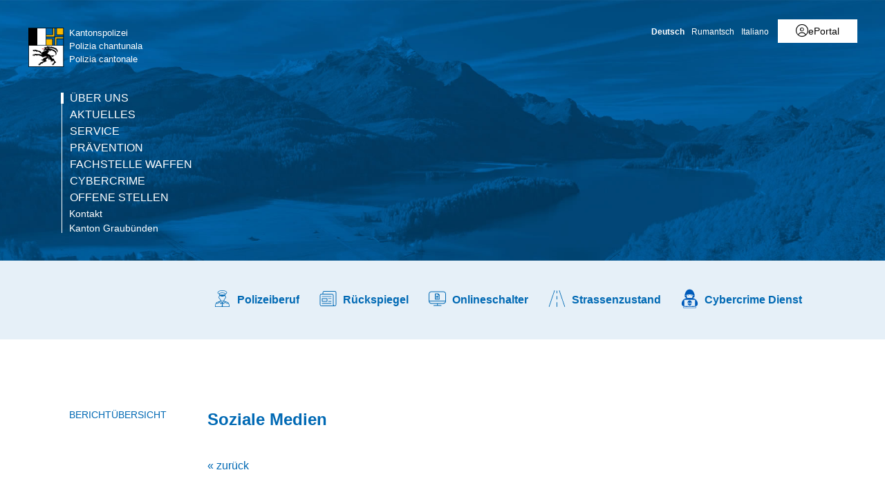

--- FILE ---
content_type: text/html; charset=utf-8
request_url: https://www.gr.ch/DE/institutionen/verwaltung/djsg/kapo/ueberuns/rueckspiegel/sozialemedien/Seiten/start.aspx?mobilemenu=1
body_size: 2750
content:
<div id="ctl00_MobileNavigation" class="root">
	<ul class="multiChild"><li class="item1 category selected firstchild"><a href="/DE/institutionen/verwaltung/djsg/kapo/ueberuns/Seiten/default.aspx">Über uns</a><ul class="multiChild"><li class="item1 category firstchild"><a href="/DE/institutionen/verwaltung/djsg/kapo/ueberuns/regionenpolizei/Seiten/default.aspx">Regionenpolizei</a></li><li class="item2 category alternating"><a href="/DE/institutionen/verwaltung/djsg/kapo/ueberuns/verkehrspolizei/Seiten/start_vp.aspx">Verkehrspolizei</a></li><li class="item3 category"><a href="/DE/institutionen/verwaltung/djsg/kapo/ueberuns/kriminalpolizei/Seiten/default.aspx">Kriminalpolizei</a><ul class="multiChild"><li class="item1 category firstchild"><a href="/DE/institutionen/verwaltung/djsg/kapo/ueberuns/kriminalpolizei/spezialdienste/Seiten/default.aspx">Spezialdienste</a></li><li class="item2 category alternating"><a href="/DE/institutionen/verwaltung/djsg/kapo/ueberuns/kriminalpolizei/fahndung/Seiten/default.aspx">Fahndung</a></li><li class="item3 category"><a href="/DE/institutionen/verwaltung/djsg/kapo/ueberuns/kriminalpolizei/nachrichtendienst/Seiten/default.aspx">Kantonaler Nachrichtendienst</a></li><li class="item4 category alternating lastchild"><a href="/DE/institutionen/verwaltung/djsg/kapo/ueberuns/kriminalpolizei/kriminaltechnik/Seiten/default.aspx">Kriminaltechnik</a></li></ul></li><li class="item4 category alternating"><a href="/DE/institutionen/verwaltung/djsg/kapo/ueberuns/sicherheitspolizei/Seiten/default.aspx">Sicherheitspolizei</a><ul class="multiChild"><li class="item1 category firstchild"><a href="/DE/institutionen/verwaltung/djsg/kapo/ueberuns/sicherheitspolizei/alpinpolizei/Seiten/default.aspx">Alpinpolizei</a></li><li class="item2 category alternating"><a href="/DE/institutionen/verwaltung/djsg/kapo/ueberuns/sicherheitspolizei/diensthundegruppe/Seiten/start_dhg.aspx">Diensthundegruppe</a></li><li class="item3 category"><a href="/DE/institutionen/verwaltung/djsg/kapo/ueberuns/sicherheitspolizei/intervention/Seiten/default.aspx">Intervention</a></li><li class="item4 category alternating"><a href="/DE/institutionen/verwaltung/djsg/kapo/ueberuns/sicherheitspolizei/ordnungsdienst/Seiten/default.aspx">Ordnungsdienst</a></li><li class="item5 category"><a href="/DE/institutionen/verwaltung/djsg/kapo/ueberuns/sicherheitspolizei/polizeiflugdienst/Seiten/default.aspx">Polizeiflugdienst</a></li><li class="item6 category alternating lastchild"><a href="/DE/institutionen/verwaltung/djsg/kapo/ueberuns/sicherheitspolizei/verhandlungsgruppe/Seiten/default.aspx">Verhandlungsgruppe</a></li></ul></li><li class="item5 category"><a href="/DE/institutionen/verwaltung/djsg/kapo/ueberuns/kommandoabteilung/Seiten/kommando.aspx">Kommandoabteilung</a></li><li class="item6 category alternating"><a href="/DE/institutionen/verwaltung/djsg/kapo/ueberuns/personelles/Seiten/default.aspx">HR-Management</a><ul class="oneChild"><li class="item1 category firstchild lastchild"><a href="/DE/institutionen/verwaltung/djsg/kapo/ueberuns/personelles/polizeiberuf/Seiten/default.aspx">Polizeiberuf</a></li></ul></li><li class="item7 category"><a href="/DE/institutionen/verwaltung/djsg/kapo/ueberuns/logistik/Seiten/default.aspx">Logistik und Technik</a><ul class="multiChild"><li class="item1 category firstchild"><a href="/DE/institutionen/verwaltung/djsg/kapo/ueberuns/logistik/logistik/Seiten/start_logistik.aspx">Logistik</a></li><li class="item2 category alternating"><a href="/DE/institutionen/verwaltung/djsg/kapo/ueberuns/logistik/ict/Seiten/default.aspx">ICT</a></li><li class="item3 category"><a href="/DE/institutionen/verwaltung/djsg/kapo/ueberuns/logistik/funk/Seiten/default.aspx">Kompetenzzentrum Funk</a></li><li class="item4 category alternating"><a href="/DE/institutionen/verwaltung/djsg/kapo/ueberuns/logistik/infra_bauten/Seiten/default.aspx">Infrastruktur und Bauten</a></li><li class="item5 category lastchild"><a href="/DE/institutionen/verwaltung/djsg/kapo/ueberuns/logistik/finanzen_controlling/Seiten/default.aspx">Finanzen und Controlling</a></li></ul></li><li class="item8 category alternating"><a href="/DE/institutionen/verwaltung/djsg/kapo/ueberuns/komm_praevention/Seiten/default.aspx">Kommunikation / Prävention</a></li><li class="item9 category"><a href="/DE/institutionen/verwaltung/djsg/kapo/ueberuns/Seiten/kbm.aspx">Bedrohungsmanagement (KBM)</a></li><li class="item10 category alternating lastchild"><a href="/DE/institutionen/verwaltung/djsg/kapo/ueberuns/standort/Seiten/StandortundAdresse.aspx">Standorte</a><ul class="multiChild"><li class="item1 category firstchild"><a href="/DE/institutionen/verwaltung/djsg/kapo/ueberuns/standort/Seiten/PSP_Klosters.aspx">Polizeistützpunkt Klosters</a></li><li class="item2 category alternating"><a href="/DE/institutionen/verwaltung/djsg/kapo/ueberuns/standort/Seiten/PSP_Schiers.aspx">Polizeistützpunkt Schiers</a></li><li class="item3 category"><a href="/DE/institutionen/verwaltung/djsg/kapo/ueberuns/standort/Seiten/PSP_Tiefencastel.aspx">Polizeistützpunkt Tiefencastel</a></li><li class="item4 category alternating"><a href="/DE/institutionen/verwaltung/djsg/kapo/ueberuns/standort/Seiten/PSP_Savognin.aspx">Polizeistützpunkt Savognin</a></li><li class="item5 category"><a href="/DE/institutionen/verwaltung/djsg/kapo/ueberuns/standort/Seiten/PSP_Lenzerheide.aspx">Polizeistützpunkt Lenzerheide</a></li><li class="item6 category alternating"><a href="/DE/institutionen/verwaltung/djsg/kapo/ueberuns/standort/Seiten/VSP_Davos.aspx">Verkehrsstützpunkt Davos</a></li><li class="item7 category"><a href="/DE/institutionen/verwaltung/djsg/kapo/ueberuns/standort/Seiten/PSP_Samnaun.aspx">Polizeistützpunkt Samnaun</a></li><li class="item8 category alternating"><a href="/DE/institutionen/verwaltung/djsg/kapo/ueberuns/standort/Seiten/PSP_ValMuestair.aspx">Polizeistützpunkt Val Müstair</a></li><li class="item9 category"><a href="/DE/institutionen/verwaltung/djsg/kapo/ueberuns/standort/Seiten/CCVP_Mesolcina.aspx">Schwerverkehr</a></li><li class="item10 category alternating"><a href="/DE/institutionen/verwaltung/djsg/kapo/ueberuns/standort/Seiten/PSP_Mesocco.aspx">Polizeistützpunkt Mesocco</a></li><li class="item11 category"><a href="/DE/institutionen/verwaltung/djsg/kapo/ueberuns/standort/Seiten/PSP_Roveredo.aspx">Polizeistützpunkt Roveredo</a></li><li class="item12 category alternating"><a href="/DE/institutionen/verwaltung/djsg/kapo/ueberuns/standort/Seiten/PSP_Sufers.aspx">Polizeistützpunkt Sufers</a></li><li class="item13 category"><a href="/DE/institutionen/verwaltung/djsg/kapo/ueberuns/standort/Seiten/VSP_SanBernardino.aspx">Verkehrsstützpunkt Sud - San Bernardino</a></li><li class="item14 category alternating"><a href="/DE/institutionen/verwaltung/djsg/kapo/ueberuns/standort/Seiten/PSP_Arosa.aspx">Polizeistützpunkt Arosa</a></li><li class="item15 category"><a href="/DE/institutionen/verwaltung/djsg/kapo/ueberuns/standort/Seiten/PSP_Disentis.aspx">Polizeistützpunkt Disentis</a></li><li class="item16 category alternating"><a href="/DE/institutionen/verwaltung/djsg/kapo/ueberuns/standort/Seiten/PSP_Flims.aspx">Polizeistützpunkt Flims</a></li><li class="item17 category"><a href="/DE/institutionen/verwaltung/djsg/kapo/ueberuns/standort/Seiten/PSP_Ilanz.aspx">Polizeistützpunkt Ilanz</a></li><li class="item18 category alternating"><a href="/DE/institutionen/verwaltung/djsg/kapo/ueberuns/standort/Seiten/PSP_Landquart.aspx">Polizeistützpunkt Landquart</a></li><li class="item19 category"><a href="/DE/institutionen/verwaltung/djsg/kapo/ueberuns/standort/Seiten/PSP_Thusis.aspx">Polizeistützpunkt Thusis</a></li><li class="item20 category alternating"><a href="/DE/institutionen/verwaltung/djsg/kapo/ueberuns/standort/Seiten/VSP_Chur.aspx">Verkehrsstützpunkt Nord - Chur</a></li><li class="item21 category"><a href="/DE/institutionen/verwaltung/djsg/kapo/ueberuns/standort/Seiten/VSP_Thusis.aspx">Verkehrsstützpunkt Nord - Thusis</a></li><li class="item22 category alternating"><a href="/DE/institutionen/verwaltung/djsg/kapo/ueberuns/standort/Seiten/PSP_Castasegna.aspx">Polizeistützpunkt Castasegna</a></li><li class="item23 category"><a href="/DE/institutionen/verwaltung/djsg/kapo/ueberuns/standort/Seiten/PSP_Poschiavo.aspx">Polizeistützpunkt Poschiavo</a></li><li class="item24 category alternating"><a href="/DE/institutionen/verwaltung/djsg/kapo/ueberuns/standort/Seiten/PSP_Samedan.aspx">Polizeistützpunkt Samedan</a></li><li class="item25 category"><a href="/DE/institutionen/verwaltung/djsg/kapo/ueberuns/standort/Seiten/PSP_Scuol.aspx">Polizeistützpunkt Scuol</a></li><li class="item26 category alternating"><a href="/DE/institutionen/verwaltung/djsg/kapo/ueberuns/standort/Seiten/PSP_Zernez.aspx">Polizeistützpunkt Zernez</a></li><li class="item27 category"><a href="/DE/institutionen/verwaltung/djsg/kapo/ueberuns/standort/Seiten/KSP_Engiadina.aspx">Kriminalstützpunkt Engiadina - St. Moritz</a></li><li class="item28 category alternating"><a href="/DE/institutionen/verwaltung/djsg/kapo/ueberuns/standort/Seiten/PSP_Davos.aspx">Polizeistützpunkt Davos</a></li><li class="item29 category"><a href="/DE/institutionen/verwaltung/djsg/kapo/ueberuns/standort/Seiten/SVKZ_Unterrealta.aspx">Schwerverkehrskontrollzentrum Unterrealta</a></li><li class="item30 category alternating"><a href="/DE/institutionen/verwaltung/djsg/kapo/ueberuns/standort/Seiten/FahndungChur.aspx">Fahndung Chur</a></li><li class="item31 category lastchild"><a href="/DE/institutionen/verwaltung/djsg/kapo/ueberuns/standort/Seiten/Polizeikommando.aspx">Polizeikommando</a></li></ul></li></ul></li><li class="item2 category alternating"><a href="/DE/institutionen/verwaltung/djsg/kapo/aktuelles/Seiten/skip.aspx">Aktuelles</a><ul class="multiChild"><li class="item1 category firstchild"><a href="/DE/institutionen/verwaltung/djsg/kapo/aktuelles/medien/Seiten/uebersicht.aspx">Medien</a><ul class="multiChild"><li class="item1 category firstchild"><a href="/DE/institutionen/verwaltung/djsg/kapo/aktuelles/medien/2026/Seiten/Index2026.aspx">Meldungen 2026</a></li><li class="item2 category alternating lastchild"><a href="/DE/institutionen/verwaltung/djsg/kapo/aktuelles/medien/Seiten/suchen.aspx">Suche im Archiv</a></li></ul></li><li class="item2 category alternating lastchild"><a href="/DE/institutionen/verwaltung/djsg/kapo/aktuelles/fahndungen/Seiten/default.aspx">Fahndungen/Vermisste</a></li></ul></li><li class="item3 category"><a href="/DE/institutionen/verwaltung/djsg/kapo/service/Seiten/default.aspx">Service</a><ul class="multiChild"><li class="item1 category firstchild"><a href="/DE/institutionen/verwaltung/djsg/kapo/service/online/Seiten/uml.aspx">Online-Schalter</a><ul class="oneChild"><li class="item1 category firstchild lastchild"><a href="/DE/institutionen/verwaltung/djsg/kapo/service/online/Seiten/Online-Schalter.aspx">Online-Schalter</a></li></ul></li><li class="item2 category alternating"><a href="/DE/institutionen/verwaltung/djsg/kapo/service/reglementeundgesetze/Seiten/default.aspx">Reglemente / Gesetze</a></li><li class="item3 category"><a href="/DE/institutionen/verwaltung/djsg/kapo/service/feuerwerk/Seiten/default.aspx">Feuerwerk</a></li><li class="item4 category alternating"><a href="/DE/institutionen/verwaltung/djsg/kapo/service/transportbegleitungen/Seiten/default.aspx">Transportbegleitungen</a></li><li class="item5 category"><a href="/DE/institutionen/verwaltung/djsg/kapo/service/formulare/Seiten/default.aspx">Formulare</a></li><li class="item6 category alternating"><a href="/DE/institutionen/verwaltung/djsg/kapo/service/statistik/Seiten/default.aspx">Statistik</a></li><li class="item7 category lastchild"><a href="/DE/institutionen/verwaltung/djsg/kapo/service/polizeimuseum/Seiten/default.aspx">Polizeimuseum</a></li></ul></li><li class="item4 category alternating"><a href="/DE/institutionen/verwaltung/djsg/kapo/praevention/Seiten/start_praevention.aspx">Prävention</a><ul class="multiChild"><li class="item1 category firstchild"><a href="/DE/institutionen/verwaltung/djsg/kapo/praevention/verkehrspr%c3%a4vention/Seiten/start_verkehrspraevention.aspx">Verkehrsprävention</a></li><li class="item2 category alternating"><a href="/DE/institutionen/verwaltung/djsg/kapo/praevention/kriminalpr%c3%a4vention/Seiten/start_kriminalpraevention.aspx">Kriminalprävention</a></li><li class="item3 category"><a href="/DE/institutionen/verwaltung/djsg/kapo/praevention/jugendpr%c3%a4vention/Seiten/start_jugendpraevention.aspx">Jugendprävention</a></li><li class="item4 category alternating"><a href="/DE/institutionen/verwaltung/djsg/kapo/praevention/motorradunfallpraevention/Seiten/start_vu_moto.aspx">Motorradunfallprävention</a></li><li class="item5 category"><a href="/DE/institutionen/verwaltung/djsg/kapo/praevention/ueber_uns/Seiten/start_wir.aspx">Über uns</a></li><li class="item6 category alternating lastchild"><a href="/DE/institutionen/verwaltung/djsg/kapo/praevention/termine_agenda_aktuelles/Seiten/start_aktuelles.aspx">Aktuelles - Termine/Agenda</a></li></ul></li><li class="item5 category"><a href="/DE/institutionen/verwaltung/djsg/kapo/fd_waffen/Seiten/start.aspx">Fachstelle Waffen</a><ul class="multiChild"><li class="item1 category firstchild"><a href="/DE/institutionen/verwaltung/djsg/kapo/fd_waffen/news/Seiten/default.aspx">Aktuelles Waffen</a></li><li class="item2 category alternating"><a href="/DE/institutionen/verwaltung/djsg/kapo/fd_waffen/waffenerwerb/Seiten/default.aspx">Waffenerwerb</a></li><li class="item3 category"><a href="/DE/institutionen/verwaltung/djsg/kapo/fd_waffen/meld_waffen/Seiten/default.aspx">Meldepflichtige Waffen</a></li><li class="item4 category alternating"><a href="/DE/institutionen/verwaltung/djsg/kapo/fd_waffen/bew_waffen/Seiten/default.aspx">Bewilligungspflichtige Waffen</a></li><li class="item5 category"><a href="/DE/institutionen/verwaltung/djsg/kapo/fd_waffen/ges_form/Seiten/default.aspx">Gesuche und Formulare</a></li><li class="item6 category alternating"><a href="/DE/institutionen/verwaltung/djsg/kapo/fd_waffen/abgabe_waffen_munition/Seiten/default.aspx">Freiwillige Abgabe von Waffen und Munition</a></li><li class="item7 category"><a href="/DE/institutionen/verwaltung/djsg/kapo/fd_waffen/eu_pass/Seiten/default.aspx">Europäischer Feuerwaffenpass</a></li><li class="item8 category alternating lastchild"><a href="/DE/institutionen/verwaltung/djsg/kapo/fd_waffen/faq_waffen/Seiten/default.aspx">FAQ's</a></li></ul></li><li class="item6 category alternating"><a href="/DE/institutionen/verwaltung/djsg/kapo/cybercrime/Seiten/welcome_cyc.aspx">Cybercrime</a><ul class="multiChild"><li class="item1 category firstchild"><a href="/DE/institutionen/verwaltung/djsg/kapo/cybercrime/cyc_aktuelles/Seiten/default.aspx">Cybercrime Aktuelles</a></li><li class="item2 category alternating"><a href="/DE/institutionen/verwaltung/djsg/kapo/cybercrime/sicherheit/Seiten/default.aspx">Tipps zur Cybersicherheit</a></li><li class="item3 category"><a href="/DE/institutionen/verwaltung/djsg/kapo/cybercrime/links/Seiten/default.aspx">Informationen / Links</a></li><li class="item4 category alternating"><a href="/DE/institutionen/verwaltung/djsg/kapo/cybercrime/CYC_QA/Seiten/default.aspx">Q&A</a></li><li class="item5 category lastchild"><a href="/DE/institutionen/verwaltung/djsg/kapo/cybercrime/cyc_team/Seiten/default.aspx">Über uns</a></li></ul></li><li class="item7 category lastchild"><a href="/DE/institutionen/verwaltung/djsg/kapo/stellen/Seiten/stellen.aspx">Offene Stellen</a></li><li class="meta-navigation"><a class="home" href="https://www.gr.ch/de">Kanton Graubünden</a></li></ul>
</div><!-- Gerendert mit Cacheprofil:Öffentliches Internet (vollständig anonym) bei: 2026-01-21T21:56:59 -->

--- FILE ---
content_type: image/svg+xml
request_url: https://cdn.gr.ch/redesign2016/images/icons-set/blau/arrows/pfeil-left.svg
body_size: 273
content:
<svg id="Ebene_1" data-name="Ebene 1" xmlns="http://www.w3.org/2000/svg" viewBox="0 0 30 30"><defs><style>.cls-1{fill:#0069b4;}</style></defs><title>pfeil-left-blau</title><polygon class="cls-1" points="11.1 15 18.4 8.2 18.9 8.7 13.1 15 18.9 21.3 18.4 21.8 11.1 15"/></svg>

--- FILE ---
content_type: image/svg+xml
request_url: https://cdn.gr.ch/gr/prod/images/icons-set/weiss/arrows/pfeile-right.svg
body_size: 360
content:
<svg id="Ebene_1" data-name="Ebene 1" xmlns="http://www.w3.org/2000/svg" viewBox="0 0 30 30"><defs><style>.cls-1{fill:#fff;}</style></defs><title>pfeile-right-weiss</title><polygon class="cls-1" points="15.3 15 8 21.8 7.5 21.3 13.3 15 7.5 8.7 8 8.2 15.3 15"/><polygon class="cls-1" points="22.5 15 15.2 21.8 14.7 21.3 20.5 15 14.7 8.7 15.2 8.2 22.5 15"/></svg>

--- FILE ---
content_type: image/svg+xml
request_url: https://cdn.gr.ch/gr/prod/images/icons-set/blau/file/top-links.svg
body_size: 614
content:
<svg id="Ebene_1" data-name="Ebene 1" xmlns="http://www.w3.org/2000/svg" viewBox="0 0 30 30"><defs><style>.cls-1{fill:#0069b4;}</style></defs><title>top-links-blau</title><path class="cls-1" d="M25.4,12.5a1.21,1.21,0,0,0-1.2-.8H18L16.1,5.8A1.08,1.08,0,0,0,15,5h0a1.3,1.3,0,0,0-1.2.8l-1.9,5.9H5.7a1.3,1.3,0,0,0-1.2.8,1.28,1.28,0,0,0,.4,1.4l5,3.7L8,23.5a1.28,1.28,0,0,0,.4,1.4,2.49,2.49,0,0,0,.8.1,1.85,1.85,0,0,0,.7-.2l5-3.6,5,3.6a1,1,0,0,0,.7.2,1.45,1.45,0,0,0,.7-.2,1.24,1.24,0,0,0,.4-1.4L20,17.6l5-3.7A1.24,1.24,0,0,0,25.4,12.5Zm-6.9,4.6,2.2,6.7L15,19.7,9.3,23.8l2.2-6.7L5.8,12.9h7.1L15,6.2l2.2,6.7h7.1Z"/></svg>

--- FILE ---
content_type: image/svg+xml
request_url: https://d2fermi71dfs7a.cloudfront.net/redesign2016/images/icons-set/blau/top-links/strassenzustand.svg
body_size: 904
content:
<svg id="Ebene_1" data-name="Ebene 1" xmlns="http://www.w3.org/2000/svg" viewBox="0 0 100 100"><defs><style>.cls-1{fill:#0069b4;}</style></defs><title>strassenzustand-blau</title><g id="road-7"><path class="cls-1" d="M50,24.6h0A1.56,1.56,0,0,0,51.5,23V13.2A1.56,1.56,0,0,0,50,11.6h0a1.56,1.56,0,0,0-1.5,1.6V23A1.63,1.63,0,0,0,50,24.6Z"/><path class="cls-1" d="M50,54h0a1.56,1.56,0,0,0,1.5-1.6V39.3A1.56,1.56,0,0,0,50,37.7h0a1.56,1.56,0,0,0-1.5,1.6V52.4A1.56,1.56,0,0,0,50,54Z"/><path class="cls-1" d="M50,90h0a1.56,1.56,0,0,0,1.5-1.6V68.7A1.56,1.56,0,0,0,50,67.1h0a1.56,1.56,0,0,0-1.5,1.6V88.3A1.59,1.59,0,0,0,50,90Z"/></g><path class="cls-1" d="M87.6,90a1.5,1.5,0,0,1-1.4-1l-26-77.1a1.42,1.42,0,0,1,2.7-.9l26,77.1a1.38,1.38,0,0,1-.9,1.8C87.9,90,87.8,90,87.6,90Z"/><path class="cls-1" d="M12.4,90a.9.9,0,0,1-.5-.1,1.38,1.38,0,0,1-.9-1.8L37,11a1.42,1.42,0,0,1,2.7.9L13.8,89A1.5,1.5,0,0,1,12.4,90Z"/></svg>

--- FILE ---
content_type: image/svg+xml
request_url: https://d2fermi71dfs7a.cloudfront.net/redesign2016/images/icons-set/blau/top-links/news.svg
body_size: 1267
content:
<svg id="Ebene_1" data-name="Ebene 1" xmlns="http://www.w3.org/2000/svg" viewBox="0 0 100 100"><defs><style>.cls-1{fill:#0069b4;}</style></defs><title>news-blau</title><path class="cls-1" d="M81.8,13.3H31.6a8.24,8.24,0,0,0-8.2,8.2v5.1H18.3a8.24,8.24,0,0,0-8.2,8.2V78.3a8.24,8.24,0,0,0,8.2,8.2H80.2a1.09,1.09,0,0,0,.5-.1h0a4.48,4.48,0,0,0,1.1.1A8.24,8.24,0,0,0,90,78.3V21.6A8.26,8.26,0,0,0,81.8,13.3ZM18.2,83.6a5.12,5.12,0,0,1-5.1-5.1V35a5.12,5.12,0,0,1,5.1-5.1H68.4A5.12,5.12,0,0,1,73.5,35V78.5a7.88,7.88,0,0,0,1.7,4.9l.2.2Zm68.7-5.2a5.1,5.1,0,0,1-10.2,0V35a8.24,8.24,0,0,0-8.2-8.2h-42V21.7a5.12,5.12,0,0,1,5.1-5.1H81.8a5.12,5.12,0,0,1,5.1,5.1Z"/><path class="cls-1" d="M65,38.2H21.6a1.5,1.5,0,0,0,0,3H65a1.47,1.47,0,0,0,1.5-1.5A1.42,1.42,0,0,0,65,38.2Z"/><path class="cls-1" d="M65,71.6H21.6a1.47,1.47,0,0,0-1.5,1.5,1.54,1.54,0,0,0,1.5,1.5H65a1.5,1.5,0,0,0,0-3Z"/><path class="cls-1" d="M21.6,64.7H45a1.47,1.47,0,0,0,1.5-1.5V49.8A1.47,1.47,0,0,0,45,48.3H21.6a1.47,1.47,0,0,0-1.5,1.5V63.2A1.42,1.42,0,0,0,21.6,64.7Zm1.5-13.4H43.4V61.6H23.1Z"/><path class="cls-1" d="M65,48.2H51.7a1.47,1.47,0,0,0-1.5,1.5,1.54,1.54,0,0,0,1.5,1.5H65a1.5,1.5,0,0,0,0-3Z"/><path class="cls-1" d="M65,61.6H51.7a1.47,1.47,0,0,0-1.5,1.5,1.54,1.54,0,0,0,1.5,1.5H65a1.5,1.5,0,0,0,0-3Z"/></svg>

--- FILE ---
content_type: image/svg+xml
request_url: https://d2fermi71dfs7a.cloudfront.net/redesign2016/images/icons-set/blau/top-links/polizeimeldungen.svg
body_size: 2744
content:
<svg id="Ebene_1" data-name="Ebene 1" xmlns="http://www.w3.org/2000/svg" viewBox="0 0 100 100"><defs><style>.cls-1{fill:#0069b4;}</style></defs><title>polizeimeldungen-blau</title><path class="cls-1" d="M80.3,70.1c-2.6-2.8-9.3-5.6-20.1-8.3V56.3a35.67,35.67,0,0,0,3-5.5,2.15,2.15,0,0,0,1.5-.4c1.4-.9,2.3-3.2,2.7-5,.6-3,.3-6.2-1.8-6.7h-.1a30,30,0,0,0-.9-6.5V29.8c5.1-2.1,8.1-5.2,8.1-8.6C72.6,14.9,62.7,10,50,10S27.4,14.9,27.4,21.1c0,3.4,2.9,6.5,8.1,8.6v2.1a23.75,23.75,0,0,0-1.1,6.9h-.1c-2.1.5-2.5,3.7-1.8,6.7A9.59,9.59,0,0,0,34,49.1a3,3,0,0,0,2.7,1.7,30.93,30.93,0,0,0,3.1,5.7v5.3c-10.7,2.7-17.5,5.5-20.1,8.3-3.3,3.6-4.7,17-4.9,18.5a1.4,1.4,0,0,0,.3.9,1.62,1.62,0,0,0,.9.5H84a1.09,1.09,0,0,0,.9-.4,1.61,1.61,0,0,0,.3-.9C85,87.1,83.6,73.7,80.3,70.1ZM67.6,66.7c0-.1,0-.1.1-.1h.1a52.91,52.91,0,0,1,7.6,2.7c.3.1.7.3.7.7l.1.1c-.2.4-.3.8-.5,1.2-.2.6-.3,1.1-1.1,1a3.18,3.18,0,0,1-.9-.3,37.27,37.27,0,0,0-3.5-1.6l-1.8-.6c-.2-.1-1.7-.7-1.6-.8A7.8,7.8,0,0,1,67.6,66.7Zm-5.8-2-5.5,8.5L52,69.3c1.8-1.3,6.1-4.3,7.5-5.2C60.2,64.3,61,64.5,61.8,64.7Zm-32-43.6c0-4.7,9.2-8.7,20.2-8.7s20.2,4,20.2,8.7c0,2.1-2,4.3-5.6,5.9V25a1.27,1.27,0,0,0-.4-.9C64,24,60.4,21,49.9,21s-13.8,2.8-14.1,3.1a1.27,1.27,0,0,0-.4.9v2C31.9,25.4,29.8,23.3,29.8,21.1Zm8,8.9a7.44,7.44,0,0,1,0-1.5c0-.6.1-1.1.1-1.7s0-.9.4-1.2a2.38,2.38,0,0,1,1.1-.6,18.73,18.73,0,0,1,3.2-.8A41,41,0,0,1,57,24.1c1,.2,2,.4,3,.7.7.2,1.9.4,2.2,1.2a12.5,12.5,0,0,1,.3,1.9,6.69,6.69,0,0,1,0,2,.9.9,0,0,1-.1.5c-.2.5-1,.3-1.4.3H39.4a4,4,0,0,1-1.1,0A.61.61,0,0,1,37.8,30Zm.6,18.6h0a1.33,1.33,0,0,0-1-.8h-.1a1.39,1.39,0,0,0-1,.5A6.63,6.63,0,0,1,34.8,45a8.53,8.53,0,0,1-.1-3.6,1.26,1.26,0,0,0,1.3.2,1.36,1.36,0,0,0,.7-1.1v-.4a27.47,27.47,0,0,1,.4-5.2C39.4,38,44.3,40,49.9,40c5.4,0,10.3-1.9,12.6-4.9a25.32,25.32,0,0,1,.4,5v.4a1.23,1.23,0,0,0,.7,1.1,1.5,1.5,0,0,0,1.3-.1,6.72,6.72,0,0,1,0,3.6,9.65,9.65,0,0,1-1.4,3.4,1.61,1.61,0,0,0-1.1-.5,1.08,1.08,0,0,0-1,.8,26.66,26.66,0,0,1-3.2,6.3c-2.5,3.5-5.4,5.5-8.3,5.5-3.4,0-6.1-2.7-7.8-4.9l-.2-.2c0-.1-.1-.1-.1-.2A32.46,32.46,0,0,1,38.4,48.6Zm2.2,15.5c.9.8,3,2.3,7.4,5.3l-4.3,3.9-6.1-8.4C38.6,64.6,39.6,64.4,40.6,64.1Zm-16,5.5a21,21,0,0,1,3-1.5c1.4-.6,2.9-1,4.4-1.5l.9,2.3c.1.2-5.2,2.2-5.7,2.3-.1.1-2.8,1.1-2.8,1.1-.1-.2-.9-2-.9-2.1A10.91,10.91,0,0,1,24.6,69.6Zm22.9,18H17.4c.6-5,2.1-13.6,4.1-15.7l1.1,2.6a1.31,1.31,0,0,0,1.6.7l10.7-4.3a1.31,1.31,0,0,0,.7-1.6L34.3,66a2.35,2.35,0,0,1,.8-.2l7.4,10.3a1.05,1.05,0,0,0,.9.5h.1a1.14,1.14,0,0,0,.8-.3l3.2-2.9,1,2ZM42.2,62.3v-3A11.17,11.17,0,0,0,50,62.8c2.7,0,5.3-1.3,7.8-3.7v3.1c-1,.7-3.1,2.1-7.8,5.5C46.9,65.7,43.4,63.2,42.2,62.3ZM52.5,87.6l-1-12.4,1-2,3.2,2.9a1.21,1.21,0,0,0,1,.3,1,1,0,0,0,.9-.6l6.7-10.4c.4.1.8.2,1.1.3L64,69.1a1.35,1.35,0,0,0,.7,1.6L75.4,75a1.35,1.35,0,0,0,1.6-.7l1.2-2.8.2.2c2,2.2,3.5,10.7,4.1,15.8h-30Z"/></svg>

--- FILE ---
content_type: image/svg+xml
request_url: https://www.gr.ch/DE/institutionen/verwaltung/djsg/kapo/PublishingImages/cyber.svg
body_size: 2270
content:
<?xml version="1.0" encoding="UTF-8"?>
<svg width="1200pt" height="1200pt" version="1.1" viewBox="0 0 1200 1200" xmlns="http://www.w3.org/2000/svg">
 <path d="m412.81 569.57c-25.84-17.816-108.85-74.211-108.98-108.48 37.73-27.582 81.453-47.68 126-61.398-1.5312 9.3672-2.3398 19.262-2.3398 29.664 0 40.918 12.289 90.766 33.109 135.88 91.828-1.7422 185.57-1.3164 277.43-0.015625 20.82-45.098 33.109-94.945 33.109-135.87 0-10.402-0.80859-20.297-2.3398-29.664 44.531 13.719 88.273 33.816 126 61.398-0.18359 34.27-82.871 90.469-108.71 108.3 295.32 47.465 381.42 461.61 142.54 476.44v-360.5c0-14.895-12.176-27.086-27.07-27.086h-603.12c-14.883 0-27.07 12.188-27.07 27.086v360.5c-238.65-14.812-152.86-427.92 141.44-476.25zm187.2 130.69c67.336 0 121.93 54.598 121.93 121.93 0 34.145-14.031 65-36.637 87.137h1.4453c26.832 0 26.832 40.551 0 40.551h-29.566c-2.75 15.535-5.5 31.055-8.25 46.574h-97.852c-2.75-15.52-5.5-31.039-8.25-46.574h-29.566c-26.832 0-26.832-40.551 0-40.551h1.4453c-22.605-22.141-36.637-52.992-36.637-87.137 0-67.336 54.582-121.93 121.93-121.93zm5.0742 201.62c-2.793-9.3242 11.41-13.562 14.188-4.2227l9.1562 30.613c2.793 9.3398-11.41 13.562-14.188 4.2383zm-10.148 0c2.793-9.3242-11.41-13.562-14.188-4.2227l-9.1719 30.613c-2.7773 9.3398 11.422 13.562 14.203 4.2383zm86.273-81.043c5.5859 6.8594 8.9453 15.633 8.9453 25.172 0 52.484-79.809 52.484-79.809 0 0-3.3164 0.41016-6.5352 1.1641-9.6094 22.977 5.4727 51.406-0.53906 69.703-15.562zm-162.41 0c-5.5859 6.8594-8.9297 15.633-8.9297 25.172 0 52.484 79.809 52.484 79.809 0 0-3.3164-0.41016-6.5352-1.1758-9.6094-22.961 5.4727-51.406-0.53906-69.703-15.562zm310.2 229.18v12.273h139.1v73.941h-736.16v-73.941h139.08v-12.273h-89.719v-353.64c0-16.809 13.75-30.559 30.559-30.559h576.3c16.797 0 30.57 13.777 30.57 30.559v353.64h-89.73zm-96.363 12.273v-12.273h-265.25v12.273zm219.35 16.113h-703.93v41.711h703.93zm-63.824-396.47h-576.3c-7.9531 0-14.441 6.5039-14.441 14.441v337.52h605.2v-337.52c0-7.9648-6.4766-14.441-14.457-14.441zm-226.83-270.64h55.008v16.113h-55.008zm-163.45 0h55.008v16.113h-55.008zm101.44-50.371c-100.49 0-210.42 24.648-294.66 82.391 7.7383-97.145 72.367-385.86 294.66-379.43 222.29-6.4219 286.91 282.29 294.66 379.43-84.062-57.613-193.79-82.391-294.66-82.391z" fill="#005bba" fill-rule="evenodd"/>
</svg>


--- FILE ---
content_type: image/svg+xml
request_url: https://cdn.gr.ch/redesign2016/images/icons-set/blau/arrows/pfeil-right.svg
body_size: 274
content:
<svg id="Ebene_1" data-name="Ebene 1" xmlns="http://www.w3.org/2000/svg" viewBox="0 0 30 30"><defs><style>.cls-1{fill:#0069b4;}</style></defs><title>pfeil-right-blau</title><polygon class="cls-1" points="18.9 15 11.6 21.8 11.1 21.3 16.9 15 11.1 8.7 11.6 8.2 18.9 15"/></svg>